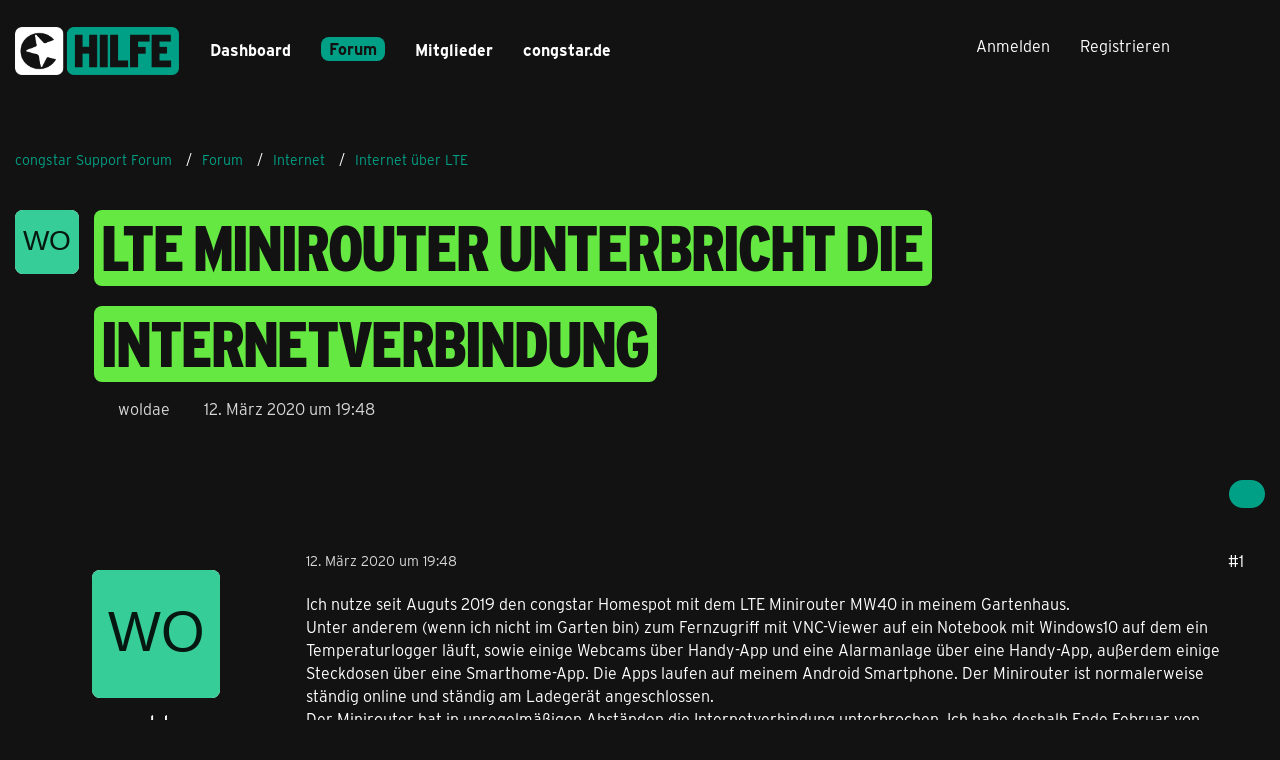

--- FILE ---
content_type: text/javascript
request_url: https://widgets.trustedshops.com/js/XD26E745AE43067B35326C90037A8D917.js
body_size: 1526
content:
((e,t)=>{const a={shopInfo:{tsId:"XD26E745AE43067B35326C90037A8D917",name:"congstar.de",url:"www.congstar.de",language:"de",targetMarket:"DEU",ratingVariant:"WIDGET",eTrustedIds:{accountId:"acc-813b823c-c8aa-46e2-ac40-6ea7d99ddb39",channelId:"chl-4929598a-9b8e-42d7-b86d-2b78296babaa"},buyerProtection:{certificateType:"CLASSIC",certificateState:"PRODUCTION",mainProtectionCurrency:"EUR",classicProtectionAmount:100,maxProtectionDuration:30,plusProtectionAmount:2e4,basicProtectionAmount:100,firstCertified:"2021-03-03 00:00:00"},reviewSystem:{rating:{averageRating:4.44,averageRatingCount:10015,overallRatingCount:36043,distribution:{oneStar:849,twoStars:131,threeStars:251,fourStars:1307,fiveStars:7477}},reviews:[{average:5,buyerStatement:"Die CongstarApp ist sehr übersichtlich aufgebaut. Alle Informationen sind leicht zu finden und die Menüführung sehr gut gelungen. \nNicht zuletzt möchte ich noch feststellen, dass auch das Netz sehr gut funktioniert.",rawChangeDate:"2026-01-21T21:32:07.000Z",changeDate:"21.1.2026",transactionDate:"29.12.2025"},{average:5,buyerStatement:"Erreichbarkeit, chat, Mail und telefonisch. Sehr freundliche und kompetente sowie geduldige Mitarbeiter.",rawChangeDate:"2026-01-21T19:25:46.000Z",changeDate:"21.1.2026",transactionDate:"4.1.2026"},{average:5,buyerStatement:"Schneller und unkomplizierter  Wechsel vom anderen Telefonanbieter .Auch die Rufnummer Mitnahme war völligst unkompliziert.",rawChangeDate:"2026-01-21T18:38:57.000Z",changeDate:"21.1.2026",transactionDate:"6.1.2026"}]},features:["GUARANTEE_RECOG_CLASSIC_INTEGRATION","SHOP_CONSUMER_MEMBERSHIP","DISABLE_REVIEWREQUEST_SENDING","MARS_EVENTS","MARS_REVIEWS","MARS_PUBLIC_QUESTIONNAIRE","MARS_QUESTIONNAIRE"],consentManagementType:"USER_CENTRICS",urls:{profileUrl:"https://www.trustedshops.de/bewertung/info_XD26E745AE43067B35326C90037A8D917.html",profileUrlLegalSection:"https://www.trustedshops.de/bewertung/info_XD26E745AE43067B35326C90037A8D917.html#legal-info",reviewLegalUrl:"https://help.etrusted.com/hc/de/articles/23970864566162"},contractStartDate:"2011-08-18 00:00:00",shopkeeper:{name:"congstar GmbH",street:"Bayenwerft 12-14",country:"DE",city:"Köln",zip:"50678"},displayVariant:"full",variant:"full",twoLetterCountryCode:"DE"},"process.env":{STAGE:"prod"},externalConfig:{trustbadgeScriptUrl:"https://widgets.trustedshops.com/assets/trustbadge.js",cdnDomain:"widgets.trustedshops.com"},elementIdSuffix:"-98e3dadd90eb493088abdc5597a70810",buildTimestamp:"2026-01-22T16:41:02.370Z",buildStage:"prod"},r=a=>{const{trustbadgeScriptUrl:r}=a.externalConfig;let n=t.querySelector(`script[src="${r}"]`);n&&t.body.removeChild(n),n=t.createElement("script"),n.src=r,n.charset="utf-8",n.setAttribute("data-type","trustbadge-business-logic"),n.onerror=()=>{throw new Error(`The Trustbadge script could not be loaded from ${r}. Have you maybe selected an invalid TSID?`)},n.onload=()=>{e.trustbadge?.load(a)},t.body.appendChild(n)};"complete"===t.readyState?r(a):e.addEventListener("load",(()=>{r(a)}))})(window,document);